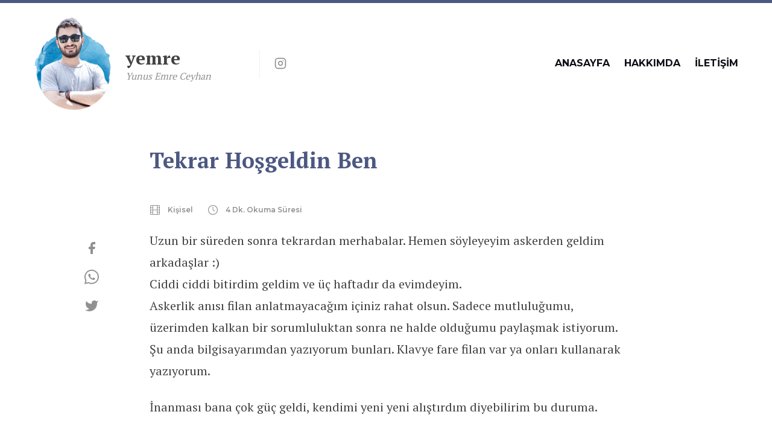

--- FILE ---
content_type: text/html; charset=UTF-8
request_url: https://yemre.com/tekrar-hosgeldin-ben?replytocom=7372
body_size: 10554
content:
<!doctype html>
<html lang="tr">
<head>
		<meta charset="UTF-8">

<!-- This site was optimized by wpSEO (https://www.wpseo.org). -->
<title>Tekrar Hoşgeldin Ben › Kişisel</title>
<meta name="description" content="Uzun bir süreden sonra tekrardan merhabalar." />
<meta name="robots" content="index, follow, noodp" />
<link rel="canonical" href="https://yemre.com/tekrar-hosgeldin-ben" />

<meta name="keywords" content="Kişisel Blog, yunus emre, en iyi kişisel bloglar">

		<meta name="viewport" content="width=device-width, user-scalable=no, initial-scale=1.0, maximum-scale=1.0, minimum-scale=1.0">
		<meta http-equiv="X-UA-Compatible" content="ie=edge">
		
  		<link rel="icon" type="image/x-icon" href="https://yemre.com/wp-content/themes/yemrev2/assets/img/favico.ico" />
		
		
		
		
		<meta name="copyright" content="Yunus Emre CEYHAN" />
		<meta name="author" content="Yunus Emre CEYHAN" />
		<meta name="language" content="TR" />
		<meta property="og:type" content="article">
		<meta property="og:locale" content="tr_TR" />
		<meta property="og:title"  content="Tekrar Hoşgeldin Ben" />
		<meta property="og:site_name" content="yemre.com | Kişisel Blog"/>
		<meta property="og:url"    content="https://yemre.com/tekrar-hosgeldin-ben" />
		<meta property="og:image" content="https://yemre.com/wp-content/uploads/2016/11/hoşgeldim-ben.jpg">
		<meta property="fb:app_id" content="331504133900063" />
		<meta content="https://www.facebook.com/yns.emre.ceyhan" property="article:author"  />
		<meta name="og:description" content="">
		<meta name="og:title" content="Tekrar Hoşgeldin Ben">

		<meta name="twitter:card" value="summary" />
		<meta name="twitter:url" value="https://yemre.com/tekrar-hosgeldin-ben" />
		<meta name="twitter:site" content="@yunusemreceyhan">
		<meta name="twitter:title" content="Tekrar Hoşgeldin Ben" />
		<meta name="twitter:creator" content="@yunusemreceyhan" />
		<meta name="twitter:description" content="<p>Uzun bir süreden sonra tekrardan merhabalar. Hemen söyleyeyim askerden geldim arkadaşlar :) Ciddi ciddi bitirdim geldim ve üç haftadır [&hellip;]</p>
" />
		<meta name="twitter:image" content="https://yemre.com/wp-content/uploads/2016/11/hoşgeldim-ben.jpg">
		<meta name="twitter:image:width" content="800">
		<meta name="twitter:image:height" content="363">
		<link rel="image_src" href=""/>

	<script id="mcjs">!function(c,h,i,m,p){m=c.createElement(h),p=c.getElementsByTagName(h)[0],m.async=1,m.src=i,p.parentNode.insertBefore(m,p)}(document,"script","https://chimpstatic.com/mcjs-connected/js/users/8db2a35e0a0f3e4f82e686263/9f1b16dfbcb6ee17cefcb8f4d.js");</script>
	
	<!-- Styles -->
	<link rel="stylesheet" href="https://yemre.com/wp-content/themes/yemrev2/assets/css/main.css?13">

	<!-- Scripts -->
	<script src="https://yemre.com/wp-content/themes/yemrev2/assets/js/main.js" defer></script>
</head>
<body>
	<div id="app">

		<div class="page-top border-t-5 border-primary">
			<div class="container flex items-center py-6">

				<!-- Logo -->
				<div class="flex items-center">
					<a href="/"><img src="https://yemre.com/wp-content/themes/yemrev2/assets/img/logo.png" class="mr-6 w-24 md:w-32 logo"></a>
					<div class="flex flex-col">
						<span class="text-3xl font-bold text-grey-dark">yemre</span>
						<span class="mt-1 italic text-grey">Yunus Emre Ceyhan</span>
					</div>
				</div>

				<!-- Social Networks -->
				<div class="ml-20 pl-4 py-1 border-l border-light hidden lg:flex">
					<!-- <a class="text-grey hover:text-black no-underline p-2" href="https://www.facebook.com/yns.emre.ceyhan">
						<svg xmlns="http://www.w3.org/2000/svg" width="20" height="20" viewBox="0 0 24 24" fill="currentColor" stroke="currentColor" stroke-width="0" stroke-linecap="round" stroke-linejoin="round" class="feather feather-facebook"><path d="M18 2h-3a5 5 0 0 0-5 5v3H7v4h3v8h4v-8h3l1-4h-4V7a1 1 0 0 1 1-1h3z"></path></svg>
					</a> -->
					<a class="text-grey hover:text-black no-underline p-2" href="https://www.instagram.com/yunusemreceyhan/">
						<svg xmlns="http://www.w3.org/2000/svg" width="20" height="20" viewBox="0 0 24 24" fill="none" stroke="currentColor" stroke-width="2" stroke-linecap="round" stroke-linejoin="round" class="feather feather-instagram"><rect x="2" y="2" width="20" height="20" rx="5" ry="5"></rect><path d="M16 11.37A4 4 0 1 1 12.63 8 4 4 0 0 1 16 11.37z"></path><line x1="17.5" y1="6.5" x2="17.5" y2="6.5"></line></svg>
					</a>
					<!--<a class="text-grey hover:text-black no-underline p-2" href="https://twitter.com/yunusemreceyhan">
						<svg xmlns="http://www.w3.org/2000/svg" width="20" height="20" viewBox="0 0 24 24" fill="currentColor" stroke="currentColor" stroke-width="0" stroke-linecap="round" stroke-linejoin="round" class="feather feather-twitter"><path d="M23 3a10.9 10.9 0 0 1-3.14 1.53 4.48 4.48 0 0 0-7.86 3v1A10.66 10.66 0 0 1 3 4s-4 9 5 13a11.64 11.64 0 0 1-7 2c9 5 20 0 20-11.5a4.5 4.5 0 0 0-.08-.83A7.72 7.72 0 0 0 23 3z"></path></svg>
					</a> -->
				</div>

				<!-- Navigation -->
				<div class="fixed pin z-50 navigation hidden flex-col items-center justify-center lg:relative lg:flex lg:flex-row lg:ml-auto js-navigation">

					<a class="navigation-item my-4 lg:my-0" href="/">ANASAYFA</a>
					<a class="navigation-item my-4 lg:my-0" href="/hakkimda">HAKKIMDA</a>
					<a class="navigation-item my-4 lg:my-0" href="/iletisim">İLETİŞİM</a>

					<a class="absolute pin-r pin-t w-16 h-16 flex items-center justify-center lg:hidden text-black js-menu-toggle" href=""><svg xmlns="http://www.w3.org/2000/svg" width="24" height="24" viewBox="0 0 24 24" fill="none" stroke="currentColor" stroke-width="2" stroke-linecap="round" stroke-linejoin="round" class="feather feather-x"><line x1="18" y1="6" x2="6" y2="18"></line><line x1="6" y1="6" x2="18" y2="18"></line></svg></a>

					<!-- Social Networks -->
					<div class="absolute pin-b w-full flex items-center justify-center border-t border-light py-6 lg:hidden">
						<a class="text-grey hover:text-black no-underline p-2" href="">
							<svg xmlns="http://www.w3.org/2000/svg" width="20" height="20" viewBox="0 0 24 24" fill="currentColor" stroke="currentColor" stroke-width="0" stroke-linecap="round" stroke-linejoin="round" class="feather feather-facebook"><path d="M18 2h-3a5 5 0 0 0-5 5v3H7v4h3v8h4v-8h3l1-4h-4V7a1 1 0 0 1 1-1h3z"></path></svg>
						</a>
						<a class="text-grey hover:text-black no-underline p-2" href="">
							<svg xmlns="http://www.w3.org/2000/svg" width="20" height="20" viewBox="0 0 24 24" fill="none" stroke="currentColor" stroke-width="2" stroke-linecap="round" stroke-linejoin="round" class="feather feather-instagram"><rect x="2" y="2" width="20" height="20" rx="5" ry="5"></rect><path d="M16 11.37A4 4 0 1 1 12.63 8 4 4 0 0 1 16 11.37z"></path><line x1="17.5" y1="6.5" x2="17.5" y2="6.5"></line></svg>
						</a>
						<a class="text-grey hover:text-black no-underline p-2" href="">
							<svg xmlns="http://www.w3.org/2000/svg" width="20" height="20" viewBox="0 0 24 24" fill="currentColor" stroke="currentColor" stroke-width="0" stroke-linecap="round" stroke-linejoin="round" class="feather feather-twitter"><path d="M23 3a10.9 10.9 0 0 1-3.14 1.53 4.48 4.48 0 0 0-7.86 3v1A10.66 10.66 0 0 1 3 4s-4 9 5 13a11.64 11.64 0 0 1-7 2c9 5 20 0 20-11.5a4.5 4.5 0 0 0-.08-.83A7.72 7.72 0 0 0 23 3z"></path></svg>
						</a>
					</div>
				</div>

				<a class="flex lg:hidden ml-auto p-4 text-grey-dark js-menu-toggle" href="">
					<svg xmlns="http://www.w3.org/2000/svg" width="24" height="24" viewBox="0 0 24 24" fill="none" stroke="currentColor" stroke-width="2" stroke-linecap="round" stroke-linejoin="round" class="feather feather-menu"><line x1="3" y1="12" x2="21" y2="12"></line><line x1="3" y1="6" x2="21" y2="6"></line><line x1="3" y1="18" x2="21" y2="18"></line></svg>
				</a>

			</div>

		</div>
		<!-- Page Top -->

    <div class="post">
        <div class="container">

 

            <div class="post-heading">
                <div class="flex items-end mt-4 px-6 lg:mt-0 lg:pt-8 lg:px-48">
                    <h1 class="text-primary text-3xl lg:text-4xl font-bold leading-normal">
                        Tekrar Hoşgeldin Ben                    </h1>
                </div>
            </div>

            <div class="post-main flex flex-col-reverse pt-6 lg:flex-row lg:pt-12 lg:pr-48 relative items-start">

                <div class="w-full lg:w-48 lg:sticky lg:pin-t mt-6 lg:pt-6 flex lg:flex-col items-center border-t border-light lg:border-0">
                    <p class="flex lg:hidden mx-6 lg:ml-0 lg:mr-3 text-sm text-grey font-bold font-sans">
                        Bu yazıyı paylaş :
                    </p>
                    <a  class="w-12 h-12 flex items-center justify-center text-grey hover:text-primary" href="https://www.facebook.com/sharer/sharer.php?u=https://yemre.com/tekrar-hosgeldin-ben" onclick="window.open(this.href, 'mywin', 'left=20,top=20,width=500,height=500,toolbar=1,resizable=0'); return false;">
                        <svg xmlns="http://www.w3.org/2000/svg" width="24" height="24" viewBox="0 0 24 24" fill="currentColor" stroke="currentColor" stroke-width="0" stroke-linecap="round" stroke-linejoin="round" class="feather feather-facebook"><path d="M18 2h-3a5 5 0 0 0-5 5v3H7v4h3v8h4v-8h3l1-4h-4V7a1 1 0 0 1 1-1h3z"></path></svg>
                    </a>
                    <a  class="w-12 h-12 flex items-center justify-center text-grey hover:text-primary" href="whatsapp://send?text=https://yemre.com/tekrar-hosgeldin-ben" data-action="share/whatsapp/share" > 
                        <svg height="24px" viewBox="0 0 512 512" width="24px" fill="currentColor" xmlns="http://www.w3.org/2000/svg"><path d="m435.921875 74.351562c-48.097656-47.917968-112.082031-74.3242182-180.179687-74.351562-67.945313 0-132.03125 26.382812-180.445313 74.289062-48.5 47.988282-75.234375 111.761719-75.296875 179.339844v.078125.046875c.0078125 40.902344 10.753906 82.164063 31.152344 119.828125l-30.453125 138.417969 140.011719-31.847656c35.460937 17.871094 75.027343 27.292968 114.933593 27.308594h.101563c67.933594 0 132.019531-26.386719 180.441406-74.296876 48.542969-48.027343 75.289062-111.71875 75.320312-179.339843.019532-67.144531-26.820312-130.882813-75.585937-179.472657zm-180.179687 393.148438h-.089844c-35.832032-.015625-71.335938-9.011719-102.667969-26.023438l-6.621094-3.59375-93.101562 21.175782 20.222656-91.90625-3.898437-6.722656c-19.382813-33.425782-29.625-70.324219-29.625-106.71875.074218-117.800782 96.863281-213.75 215.773437-213.75 57.445313.023437 111.421875 22.292968 151.984375 62.699218 41.175781 41.03125 63.84375 94.710938 63.824219 151.152344-.046875 117.828125-96.855469 213.6875-215.800781 213.6875zm0 0"/><path d="m186.152344 141.863281h-11.210938c-3.902344 0-10.238281 1.460938-15.597656 7.292969-5.363281 5.835938-20.476562 19.941406-20.476562 48.628906s20.964843 56.40625 23.886718 60.300782c2.925782 3.890624 40.46875 64.640624 99.929688 88.011718 49.417968 19.421875 59.476562 15.558594 70.199218 14.585938 10.726563-.96875 34.613282-14.101563 39.488282-27.714844s4.875-25.285156 3.414062-27.722656c-1.464844-2.429688-5.367187-3.886719-11.214844-6.800782-5.851562-2.917968-34.523437-17.261718-39.886718-19.210937-5.363282-1.941406-9.261719-2.914063-13.164063 2.925781-3.902343 5.828125-15.390625 19.3125-18.804687 23.203125-3.410156 3.894531-6.824219 4.382813-12.675782 1.464844-5.851562-2.925781-24.5-9.191406-46.847656-29.050781-17.394531-15.457032-29.464844-35.167969-32.878906-41.003906-3.410156-5.832032-.363281-8.988282 2.570312-11.898438 2.628907-2.609375 6.179688-6.179688 9.105469-9.582031 2.921875-3.40625 3.753907-5.835938 5.707031-9.726563 1.949219-3.890625.972657-7.296875-.488281-10.210937-1.464843-2.917969-12.691406-31.75-17.894531-43.28125h.003906c-4.382812-9.710938-8.996094-10.039063-13.164062-10.210938zm0 0"/></svg>
                    </a>
                    <a class="w-12 h-12 flex items-center justify-center text-grey hover:text-primary" href="https://twitter.com/intent/tweet?text=Tekrar Hoşgeldin Ben&url=https://yemre.com/?p=3783&via=yunusemreceyhan"
                        onclick="window.open(this.href, 'mywin', 'left=20,top=20,width=500,height=500,toolbar=1,resizable=0'); return false;">
                        <svg xmlns="http://www.w3.org/2000/svg" width="24" height="24" viewBox="0 0 24 24" fill="currentColor" stroke="currentColor" stroke-width="0" stroke-linecap="round" stroke-linejoin="round" class="feather feather-twitter"><path d="M23 3a10.9 10.9 0 0 1-3.14 1.53 4.48 4.48 0 0 0-7.86 3v1A10.66 10.66 0 0 1 3 4s-4 9 5 13a11.64 11.64 0 0 1-7 2c9 5 20 0 20-11.5a4.5 4.5 0 0 0-.08-.83A7.72 7.72 0 0 0 23 3z"></path></svg>
                    </a>
                </div>


                <div class="post-body flex-1">

                    <div class="post-meta mb-6 px-6 lg:px-0">
                        <div class="flex items-center">
                            <div class="flex items-center mr-6 text-xs text-grey font-semibold font-sans">
                                <svg xmlns="http://www.w3.org/2000/svg" width="18" height="18" viewBox="0 0 24 24" fill="none" stroke="currentColor" stroke-width="1.6" stroke-linecap="round" stroke-linejoin="round" class="feather feather-film"><rect x="2" y="2" width="20" height="20" rx="2.18" ry="2.18"></rect><line x1="7" y1="2" x2="7" y2="22"></line><line x1="17" y1="2" x2="17" y2="22"></line><line x1="2" y1="12" x2="22" y2="12"></line><line x1="2" y1="7" x2="7" y2="7"></line><line x1="2" y1="17" x2="7" y2="17"></line><line x1="17" y1="17" x2="22" y2="17"></line><line x1="17" y1="7" x2="22" y2="7"></line></svg>
                                <span class="ml-3"> Kişisel </span>
                            </div>
                            <div class="flex items-center text-xs text-grey font-semibold font-sans">
                                <svg xmlns="http://www.w3.org/2000/svg" width="18" height="18" viewBox="0 0 24 24" fill="none" stroke="currentColor" stroke-width="1.6" stroke-linecap="round" stroke-linejoin="round" class="feather feather-clock"><circle cx="12" cy="12" r="10"></circle><polyline points="12 6 12 12 16 14"></polyline></svg>
                                <span class="ml-3">4 Dk. Okuma Süresi</span>
                            </div>
                        </div>
                    </div>
                    
                     

                    <div class="post-content text-lg lg:text-xl px-6 lg:px-0">
                        <p style="text-align: left;">Uzun bir süreden sonra tekrardan merhabalar. Hemen söyleyeyim askerden geldim arkadaşlar :)<br />
Ciddi ciddi bitirdim geldim ve üç haftadır da evimdeyim.<br />
Askerlik anısı filan anlatmayacağım içiniz rahat olsun. Sadece mutluluğumu, üzerimden kalkan bir sorumluluktan sonra ne halde olduğumu paylaşmak istiyorum.<br />
Şu anda bilgisayarımdan yazıyorum bunları. Klavye fare filan var ya onları kullanarak yazıyorum.</p>
<p>İnanması bana çok güç geldi, kendimi yeni yeni alıştırdım diyebilirim bu duruma.</p>
<p>Yaklaşık üç hafta önce Kıbrıs&#8217;ın bi köyünün bi taburundan sabah 6 gibi 4 arkadaş ile birlikte çıktık. Birbirimize sarıldık &#8220;bitti dışarıdayız&#8221; diye. Ama ben yine her zaman olduğu gibi sakin durmaya çalışıyorum çünkü her an geri çağırabilirler endişesi hakimdi bende. Belli etmemeye çalışıyorum ama özgürlük şok etkisi yaptı bizde, birbirimize tekme tokat gireceğiz o derece mutluyuz.</p>
<p>Doğru taksi ile havaalanına gidiyoruz ama aklımda hep aynı soru &#8220;<strong>ya bitmediyse ?, ya benim çıkış tarihim yanlış hesaplanmışsa ?</strong>&#8220;. Sanki köşede biri çevirecek bizi &#8220;<strong>Yunus Emre gel senin daha bitmedi akşama da nöbetin var</strong>&#8221; diyecek gibi bir his var içimde. Bu düşünceler ile Lefkoşa havaalanına geldim. Uçağın kalkmasına 4 saat var ben kafayı yiyeceğim orada &#8220;<strong>hadi binelim gidelim</strong>&#8221; modundayım. Bir şekilde 4 saati geçiriyorum hudut geçiş belgelerimi inzibatlar kontrol ediyor ben bekliyorum ki desinler; &#8220;<strong>sen niye geldin ki daha senin çok var bitmemiş</strong>&#8221; ama bana &#8220;<strong>geç</strong>&#8221; diyor. &#8220;<strong>Geçiyim mi gerçekten ?</strong>&#8221; diye sormak geliyor içimden korkudan soramıyorum ve dış koşar adımlarla arkama bakmadan ilerliyorum. İçimdeki o his, o korku, o endişe geçti mi ? Hayır.</p>
<p>Biniyorum hemen uçağa ve motorlar çalışıyor. Tamam sanırım bitti gibi, gidiyorum gibi bir düşünce hakim oldu bende. Uçak havalandı ama yinede hani 2 tane f-16 gelecek çek kenara deyip alacaklar beni diye bekliyorum. Oda olmuyor. Bildiğin Ankara&#8217;ya indim. Nöbetlerde uzun uzun baktığım Beşparmak dağlarının ardındaki ülkedeyim, Türkiye&#8217;deyim.  Şaka gibi ama değil gibi.</p>
<p>Ankara&#8217;ya indikten sonra hemen tren garına koştur koştur gidiyoruz arkadaşla. Neden koşuyoruz hiçbir fikrimiz yok ama koşuyoruz işte. Sonrasına hızlı trene atlıyorum ve 2 saat 45 dakikalık dünyanın en uzun yolculuğu başlıyor benim için. Ve mutluluğun pik noktalara ulaştığı o ses &#8220;<strong>Sayın yolcularımız Konya&#8217;ya yaklaşmış bulunmaktayız, lütfen bavul çanta falan filan</strong>&#8220;. Konya&#8217;ya yaklaştık dedikten sonra ben algıları tamamen kapattım. Yaklaştık çünkü gerisi hiç mühim değil. Mübarek topraklara ayak bastım fakat fren garında beni karşılayan yok. Niye yok, haber vermedim çünkü, daha iki gün sonra geleceğim diye biliyorlar.</p>
<p>Evin önüne geliyorum. Beş buçuk ay önce çıktığım evin önündeyim. 5. kata çıkıyorum asansör çık çık bitmiyor.</p>
<p>Ve o an :D</p>
<p>Zili çalıyorum kapıyı kardeşim açıyor. Annem içeriden kim gelmiş diye kapıya yöneliyor ve o şaşkınlıkla sarılıp ağlaması bir oluyor.  Ama ben ağlamıyorum. Tabi yerseniz.<br />
Ben yiyorum hemde öyle böyle değil. Ne bulduysam yiyorum. Askerdeyken gelince neleri yiyeceğim diye liste yapmıştım unutmayım diye. Listeye bakıp bakıp yiyorum.</p>
<p>Halıya basıyorum. Koltuğa oturuyorum. Çorabımı çıkartıp halıya tekrar basıyorum. Sonra koltuğa da basıyorum. Halıya oturuyorum. Buzdolabını açıyorum. Dolaptan  bir şeyler alıp halıya basarak yiyorum.</p>
<div></div>
<p>Ve o gece kendi yatağıma yatıyorum. Gözlerimi açıyorum bu sefer tavanı görüyorum. Üstümdeki ranzanın altında yazan &#8220;şafak cart curt&#8221; yazıları yerine bildiğin tavanı görüyorum. İşte o zaman &#8220;tamam bitti&#8221; diyorum. Olay tavanda aslında.<br />
Hakikaten bitti :)<br />
Saygı sevgi ve bütün iyi dileklerle herkese selam olsun..  <strong>Tekrar hoşgeldin ben!</strong></p>                    </div>

                    <div class="hidden md:flex flex-wrap post-tag text-md px-6 lg:px-0 py-5 rounded-lg">
                    <a href="https://yemre.com/eti/askerlik-anilari" rel="tag">Askerlik anıları</a><a href="https://yemre.com/eti/kibrista-asker-olmak" rel="tag">kıbrısta asker olmak</a><a href="https://yemre.com/eti/kibrista-askerlik" rel="tag">kıbrısta askerlik</a><a href="https://yemre.com/eti/teskere" rel="tag">teskere</a>					</div>

                </div>

            </div>

        </div>
    </div>
    <!-- Post -->


    <div class="swipeable-posts bg-lightest mt-8">
        <div class="container">

            <div class="swiper-container">
                <div class="swiper-wrapper">
                
                                    <div class="swiper-slide mt-8 mb-16 bg-white rounded-lg shadow-md">
                        <a href="">
                            <img class="w-full block rounded-lg" src="https://yemre.com/wp-content/uploads/2016/09/askerlik-anıları-500x300.png">
                        </a>
                        <div class="p-6">
                            <p class="flex items-center mb-3 text-grey text-sm font-semibold font-sans">
                                <svg xmlns="http://www.w3.org/2000/svg" width="18" height="18" viewBox="0 0 24 24" fill="none" stroke="currentColor" stroke-width="2" stroke-linecap="round" stroke-linejoin="round" class="feather feather-calendar"><rect x="3" y="4" width="18" height="18" rx="2" ry="2"></rect><line x1="16" y1="2" x2="16" y2="6"></line><line x1="8" y1="2" x2="8" y2="6"></line><line x1="3" y1="10" x2="21" y2="10"></line></svg>
                                <span class="ml-3">1 Eylül 2016</span>
                            </p>
                            <a class="text-primary text-xl font-bold leading-normal" href="https://yemre.com/ben-askerdeyken"
                                title="Ben Askerdeyken&#8230;">
                                Ben Askerdeyken&#8230;                            </a>
                        </div>
                    </div>
                                        <div class="swiper-slide mt-8 mb-16 bg-white rounded-lg shadow-md">
                        <a href="">
                            <img class="w-full block rounded-lg" src="https://yemre.com/wp-content/uploads/2014/09/sivrisinek.jpg">
                        </a>
                        <div class="p-6">
                            <p class="flex items-center mb-3 text-grey text-sm font-semibold font-sans">
                                <svg xmlns="http://www.w3.org/2000/svg" width="18" height="18" viewBox="0 0 24 24" fill="none" stroke="currentColor" stroke-width="2" stroke-linecap="round" stroke-linejoin="round" class="feather feather-calendar"><rect x="3" y="4" width="18" height="18" rx="2" ry="2"></rect><line x1="16" y1="2" x2="16" y2="6"></line><line x1="8" y1="2" x2="8" y2="6"></line><line x1="3" y1="10" x2="21" y2="10"></line></svg>
                                <span class="ml-3">1 Eylül 2014</span>
                            </p>
                            <a class="text-primary text-xl font-bold leading-normal" href="https://yemre.com/kanimla-rusvet-veriyorum"
                                title="Kanımla Rüşvet Veriyorum">
                                Kanımla Rüşvet Veriyorum                            </a>
                        </div>
                    </div>
                                        <div class="swiper-slide mt-8 mb-16 bg-white rounded-lg shadow-md">
                        <a href="">
                            <img class="w-full block rounded-lg" src="https://yemre.com/wp-content/uploads/2016/06/askerlik.jpg">
                        </a>
                        <div class="p-6">
                            <p class="flex items-center mb-3 text-grey text-sm font-semibold font-sans">
                                <svg xmlns="http://www.w3.org/2000/svg" width="18" height="18" viewBox="0 0 24 24" fill="none" stroke="currentColor" stroke-width="2" stroke-linecap="round" stroke-linejoin="round" class="feather feather-calendar"><rect x="3" y="4" width="18" height="18" rx="2" ry="2"></rect><line x1="16" y1="2" x2="16" y2="6"></line><line x1="8" y1="2" x2="8" y2="6"></line><line x1="3" y1="10" x2="21" y2="10"></line></svg>
                                <span class="ml-3">29 Haziran 2016</span>
                            </p>
                            <a class="text-primary text-xl font-bold leading-normal" href="https://yemre.com/askerlik-nasil-geciyor"
                                title="Askerlik Nasıl Geçiyor ?">
                                Askerlik Nasıl Geçiyor ?                            </a>
                        </div>
                    </div>
                                        <div class="swiper-slide mt-8 mb-16 bg-white rounded-lg shadow-md">
                        <a href="">
                            <img class="w-full block rounded-lg" src="https://yemre.com/wp-content/uploads/2016/11/hoşgeldim-ben-500x300.jpg">
                        </a>
                        <div class="p-6">
                            <p class="flex items-center mb-3 text-grey text-sm font-semibold font-sans">
                                <svg xmlns="http://www.w3.org/2000/svg" width="18" height="18" viewBox="0 0 24 24" fill="none" stroke="currentColor" stroke-width="2" stroke-linecap="round" stroke-linejoin="round" class="feather feather-calendar"><rect x="3" y="4" width="18" height="18" rx="2" ry="2"></rect><line x1="16" y1="2" x2="16" y2="6"></line><line x1="8" y1="2" x2="8" y2="6"></line><line x1="3" y1="10" x2="21" y2="10"></line></svg>
                                <span class="ml-3">10 Kasım 2016</span>
                            </p>
                            <a class="text-primary text-xl font-bold leading-normal" href="https://yemre.com/tekrar-hosgeldin-ben"
                                title="Tekrar Hoşgeldin Ben">
                                Tekrar Hoşgeldin Ben                            </a>
                        </div>
                    </div>
                                        <div class="swiper-slide mt-8 mb-16 bg-white rounded-lg shadow-md">
                        <a href="">
                            <img class="w-full block rounded-lg" src="https://yemre.com/wp-content/uploads/2015/12/dis-hekimi-disci.jpg">
                        </a>
                        <div class="p-6">
                            <p class="flex items-center mb-3 text-grey text-sm font-semibold font-sans">
                                <svg xmlns="http://www.w3.org/2000/svg" width="18" height="18" viewBox="0 0 24 24" fill="none" stroke="currentColor" stroke-width="2" stroke-linecap="round" stroke-linejoin="round" class="feather feather-calendar"><rect x="3" y="4" width="18" height="18" rx="2" ry="2"></rect><line x1="16" y1="2" x2="16" y2="6"></line><line x1="8" y1="2" x2="8" y2="6"></line><line x1="3" y1="10" x2="21" y2="10"></line></svg>
                                <span class="ml-3">7 Aralık 2015</span>
                            </p>
                            <a class="text-primary text-xl font-bold leading-normal" href="https://yemre.com/dis-hekimi-vs-disci"
                                title="Diş Hekimi ile Dişçiyi Birbirine Karıştırmayın">
                                Diş Hekimi ile Dişçiyi Birbirine Karıştırmayın                            </a>
                        </div>
                    </div>
                    
                </div>

                <div class="swiper-pagination"></div>
                
            </div>
        </div>
    </div>

        
    
    <!-- Swipeable Posts -->

    <div class="comments -mb-8 py-16 lg:py-24 bg-black">
        <div class="container">

            
            <div class="mb-12 px-6 lg:px-48 flex items-center">
                <h2 class="text-white text-3xl font-bold font-sans lg:mb-8">Yorumlar</h2>
                <a class="ml-auto text-secondary text-sm font-bold font-sans" href="#respond">Yorum Bırak</a>
            </div>

            <ol class="commentlist px-6 lg:px-48 list-reset">

                                    <li
                                                class="comment relative flex flex-col lg:flex-row items-start text-white text-base lg:text-lg font-sans" id="#comment-6959">
                              

                        <div class="comment-body flex-1">
                            <div class="comment-meta commentmetadata mb-1 text-xs font-bold opacity-50">
                                <span>11-13-2016</span>
                            </div>
                            <div class="comment-author vcard flex items-center mb-4">
                                <a class="text-secondary mr-2 mt-1" href="#comment-6959">
                                    <svg xmlns="http://www.w3.org/2000/svg" width="18" height="18" viewBox="0 0 24 24" fill="none" stroke="currentColor" stroke-width="2.8" stroke-linecap="round" stroke-linejoin="round" class="feather feather-hash"><line x1="4" y1="9" x2="20" y2="9"></line><line x1="4" y1="15" x2="20" y2="15"></line><line x1="10" y1="3" x2="8" y2="21"></line><line x1="16" y1="3" x2="14" y2="21"></line></svg>
                                </a>
                                <cite class="fn text-xl font-bold roman">Oğuzhan Emirlioğlu</cite>
                            </div>
                            <article class="comment-body leading-loose">
                                <p>Hadi bakım geçmiş olsun aynı duyguları bende yaşadım :) ilk gün o tavanı görmek anlatılmaz yaşanır abi :D                                </p>
                            </article>
                        </div>
                        <a class="lg:absolute pin-r pin-t w-full mt-4 lg:w-auto lg:mt-0 px-6 py-3 border border-grey-darkest rounded-full text-center text-white text-xs font-sans" href="https://yemre.com/tekrar-hosgeldin-ben?replytocom=6959#respond">Cevapla</a>
                        
                    </li><!-- #comment-## -->
                                    <li
                                                class="comment relative lg:ml-24 pl-8 lg:pl-6 flex flex-col lg:flex-row items-start text-white text-base lg:text-lg font-sans border-l-5 lg:border-l-0 border-secondary" id="comment-6960">
                              

                        <div class="comment-body flex-1">
                            <div class="comment-meta commentmetadata mb-1 text-xs font-bold opacity-50">
                                <span>11-13-2016</span>
                            </div>
                            <div class="comment-author vcard flex items-center mb-4">
                                <a class="text-secondary mr-2 mt-1" href="#comment-6960">
                                    <svg xmlns="http://www.w3.org/2000/svg" width="18" height="18" viewBox="0 0 24 24" fill="none" stroke="currentColor" stroke-width="2.8" stroke-linecap="round" stroke-linejoin="round" class="feather feather-hash"><line x1="4" y1="9" x2="20" y2="9"></line><line x1="4" y1="15" x2="20" y2="15"></line><line x1="10" y1="3" x2="8" y2="21"></line><line x1="16" y1="3" x2="14" y2="21"></line></svg>
                                </a>
                                <cite class="fn text-xl font-bold roman">Yunus Emre CEYHAN</cite>
                            </div>
                            <article class="comment-body leading-loose">
                                <p>Aynen öyle ne kadar anlatsak da yaşamak lazım o duyguyu :)                                </p>
                            </article>
                        </div>
                        <a class="lg:absolute pin-r pin-t w-full mt-4 lg:w-auto lg:mt-0 px-6 py-3 border border-grey-darkest rounded-full text-center text-white text-xs font-sans" href="https://yemre.com/tekrar-hosgeldin-ben?replytocom=6960#respond">Cevapla</a>
                        
                    </li><!-- #comment-## -->
                                    <li
                                                class="comment relative flex flex-col lg:flex-row items-start text-white text-base lg:text-lg font-sans" id="#comment-6965">
                              

                        <div class="comment-body flex-1">
                            <div class="comment-meta commentmetadata mb-1 text-xs font-bold opacity-50">
                                <span>11-14-2016</span>
                            </div>
                            <div class="comment-author vcard flex items-center mb-4">
                                <a class="text-secondary mr-2 mt-1" href="#comment-6965">
                                    <svg xmlns="http://www.w3.org/2000/svg" width="18" height="18" viewBox="0 0 24 24" fill="none" stroke="currentColor" stroke-width="2.8" stroke-linecap="round" stroke-linejoin="round" class="feather feather-hash"><line x1="4" y1="9" x2="20" y2="9"></line><line x1="4" y1="15" x2="20" y2="15"></line><line x1="10" y1="3" x2="8" y2="21"></line><line x1="16" y1="3" x2="14" y2="21"></line></svg>
                                </a>
                                <cite class="fn text-xl font-bold roman">Tahsin</cite>
                            </div>
                            <article class="comment-body leading-loose">
                                <p>Abicim seni tekrar buralarda görmek çok güzel. Hayırlısıyla bitirdin geldin, darısı başıma :) Tekrardan hoşgeldin abicim :)                                </p>
                            </article>
                        </div>
                        <a class="lg:absolute pin-r pin-t w-full mt-4 lg:w-auto lg:mt-0 px-6 py-3 border border-grey-darkest rounded-full text-center text-white text-xs font-sans" href="https://yemre.com/tekrar-hosgeldin-ben?replytocom=6965#respond">Cevapla</a>
                        
                    </li><!-- #comment-## -->
                                    <li
                                                class="comment relative lg:ml-24 pl-8 lg:pl-6 flex flex-col lg:flex-row items-start text-white text-base lg:text-lg font-sans border-l-5 lg:border-l-0 border-secondary" id="comment-6966">
                              

                        <div class="comment-body flex-1">
                            <div class="comment-meta commentmetadata mb-1 text-xs font-bold opacity-50">
                                <span>11-15-2016</span>
                            </div>
                            <div class="comment-author vcard flex items-center mb-4">
                                <a class="text-secondary mr-2 mt-1" href="#comment-6966">
                                    <svg xmlns="http://www.w3.org/2000/svg" width="18" height="18" viewBox="0 0 24 24" fill="none" stroke="currentColor" stroke-width="2.8" stroke-linecap="round" stroke-linejoin="round" class="feather feather-hash"><line x1="4" y1="9" x2="20" y2="9"></line><line x1="4" y1="15" x2="20" y2="15"></line><line x1="10" y1="3" x2="8" y2="21"></line><line x1="16" y1="3" x2="14" y2="21"></line></svg>
                                </a>
                                <cite class="fn text-xl font-bold roman">Yunus Emre CEYHAN</cite>
                            </div>
                            <article class="comment-body leading-loose">
                                <p>Eyvallah kardeşim, hoşbulduk :) Tez zamanda git gel, kurtul :)                                </p>
                            </article>
                        </div>
                        <a class="lg:absolute pin-r pin-t w-full mt-4 lg:w-auto lg:mt-0 px-6 py-3 border border-grey-darkest rounded-full text-center text-white text-xs font-sans" href="https://yemre.com/tekrar-hosgeldin-ben?replytocom=6966#respond">Cevapla</a>
                        
                    </li><!-- #comment-## -->
                                    <li
                                                class="comment relative flex flex-col lg:flex-row items-start text-white text-base lg:text-lg font-sans" id="#comment-7186">
                              

                        <div class="comment-body flex-1">
                            <div class="comment-meta commentmetadata mb-1 text-xs font-bold opacity-50">
                                <span>11-25-2016</span>
                            </div>
                            <div class="comment-author vcard flex items-center mb-4">
                                <a class="text-secondary mr-2 mt-1" href="#comment-7186">
                                    <svg xmlns="http://www.w3.org/2000/svg" width="18" height="18" viewBox="0 0 24 24" fill="none" stroke="currentColor" stroke-width="2.8" stroke-linecap="round" stroke-linejoin="round" class="feather feather-hash"><line x1="4" y1="9" x2="20" y2="9"></line><line x1="4" y1="15" x2="20" y2="15"></line><line x1="10" y1="3" x2="8" y2="21"></line><line x1="16" y1="3" x2="14" y2="21"></line></svg>
                                </a>
                                <cite class="fn text-xl font-bold roman">Hüseyin Çakmak</cite>
                            </div>
                            <article class="comment-body leading-loose">
                                <p>Geçmiş olsun Başkan, aynı duyguları ben yaşayamadım hakkını helal et :) Bu arada Ankara-Konya arası hızlı trenle 1 saat 45 dk değil miydi ?                                </p>
                            </article>
                        </div>
                        <a class="lg:absolute pin-r pin-t w-full mt-4 lg:w-auto lg:mt-0 px-6 py-3 border border-grey-darkest rounded-full text-center text-white text-xs font-sans" href="https://yemre.com/tekrar-hosgeldin-ben?replytocom=7186#respond">Cevapla</a>
                        
                    </li><!-- #comment-## -->
                                    <li
                                                class="comment relative lg:ml-24 pl-8 lg:pl-6 flex flex-col lg:flex-row items-start text-white text-base lg:text-lg font-sans border-l-5 lg:border-l-0 border-secondary" id="comment-7201">
                              

                        <div class="comment-body flex-1">
                            <div class="comment-meta commentmetadata mb-1 text-xs font-bold opacity-50">
                                <span>11-26-2016</span>
                            </div>
                            <div class="comment-author vcard flex items-center mb-4">
                                <a class="text-secondary mr-2 mt-1" href="#comment-7201">
                                    <svg xmlns="http://www.w3.org/2000/svg" width="18" height="18" viewBox="0 0 24 24" fill="none" stroke="currentColor" stroke-width="2.8" stroke-linecap="round" stroke-linejoin="round" class="feather feather-hash"><line x1="4" y1="9" x2="20" y2="9"></line><line x1="4" y1="15" x2="20" y2="15"></line><line x1="10" y1="3" x2="8" y2="21"></line><line x1="16" y1="3" x2="14" y2="21"></line></svg>
                                </a>
                                <cite class="fn text-xl font-bold roman">Yunus Emre CEYHAN</cite>
                            </div>
                            <article class="comment-body leading-loose">
                                <p>Eyvallah abi ama emin ol en güzelini sen yaptın :)
Ankara - Konya tam hatırlayamıyorum o süreçte kaç dakikada geldim, hayatımın en uzun yolculuğu oldu sadece ondan eminim :)                                </p>
                            </article>
                        </div>
                        <a class="lg:absolute pin-r pin-t w-full mt-4 lg:w-auto lg:mt-0 px-6 py-3 border border-grey-darkest rounded-full text-center text-white text-xs font-sans" href="https://yemre.com/tekrar-hosgeldin-ben?replytocom=7201#respond">Cevapla</a>
                        
                    </li><!-- #comment-## -->
                                    <li
                                                class="comment relative flex flex-col lg:flex-row items-start text-white text-base lg:text-lg font-sans" id="#comment-7250">
                              

                        <div class="comment-body flex-1">
                            <div class="comment-meta commentmetadata mb-1 text-xs font-bold opacity-50">
                                <span>12-4-2016</span>
                            </div>
                            <div class="comment-author vcard flex items-center mb-4">
                                <a class="text-secondary mr-2 mt-1" href="#comment-7250">
                                    <svg xmlns="http://www.w3.org/2000/svg" width="18" height="18" viewBox="0 0 24 24" fill="none" stroke="currentColor" stroke-width="2.8" stroke-linecap="round" stroke-linejoin="round" class="feather feather-hash"><line x1="4" y1="9" x2="20" y2="9"></line><line x1="4" y1="15" x2="20" y2="15"></line><line x1="10" y1="3" x2="8" y2="21"></line><line x1="16" y1="3" x2="14" y2="21"></line></svg>
                                </a>
                                <cite class="fn text-xl font-bold roman">yasar</cite>
                            </div>
                            <article class="comment-body leading-loose">
                                <p>Geçmiş olsun diyelim
ayaklar ne durumda, askerden sonra en büyük hasar onlarda kalıyor çünkü :)                                </p>
                            </article>
                        </div>
                        <a class="lg:absolute pin-r pin-t w-full mt-4 lg:w-auto lg:mt-0 px-6 py-3 border border-grey-darkest rounded-full text-center text-white text-xs font-sans" href="https://yemre.com/tekrar-hosgeldin-ben?replytocom=7250#respond">Cevapla</a>
                        
                    </li><!-- #comment-## -->
                                    <li
                                                class="comment relative lg:ml-24 pl-8 lg:pl-6 flex flex-col lg:flex-row items-start text-white text-base lg:text-lg font-sans border-l-5 lg:border-l-0 border-secondary" id="comment-7251">
                              

                        <div class="comment-body flex-1">
                            <div class="comment-meta commentmetadata mb-1 text-xs font-bold opacity-50">
                                <span>12-4-2016</span>
                            </div>
                            <div class="comment-author vcard flex items-center mb-4">
                                <a class="text-secondary mr-2 mt-1" href="#comment-7251">
                                    <svg xmlns="http://www.w3.org/2000/svg" width="18" height="18" viewBox="0 0 24 24" fill="none" stroke="currentColor" stroke-width="2.8" stroke-linecap="round" stroke-linejoin="round" class="feather feather-hash"><line x1="4" y1="9" x2="20" y2="9"></line><line x1="4" y1="15" x2="20" y2="15"></line><line x1="10" y1="3" x2="8" y2="21"></line><line x1="16" y1="3" x2="14" y2="21"></line></svg>
                                </a>
                                <cite class="fn text-xl font-bold roman">Yunus Emre CEYHAN</cite>
                            </div>
                            <article class="comment-body leading-loose">
                                <p>Teşekkür ettim, ayaklarda şükür bir sorun yok :)                                </p>
                            </article>
                        </div>
                        <a class="lg:absolute pin-r pin-t w-full mt-4 lg:w-auto lg:mt-0 px-6 py-3 border border-grey-darkest rounded-full text-center text-white text-xs font-sans" href="https://yemre.com/tekrar-hosgeldin-ben?replytocom=7251#respond">Cevapla</a>
                        
                    </li><!-- #comment-## -->
                                    <li
                                                class="comment relative flex flex-col lg:flex-row items-start text-white text-base lg:text-lg font-sans" id="#comment-7257">
                              

                        <div class="comment-body flex-1">
                            <div class="comment-meta commentmetadata mb-1 text-xs font-bold opacity-50">
                                <span>12-5-2016</span>
                            </div>
                            <div class="comment-author vcard flex items-center mb-4">
                                <a class="text-secondary mr-2 mt-1" href="#comment-7257">
                                    <svg xmlns="http://www.w3.org/2000/svg" width="18" height="18" viewBox="0 0 24 24" fill="none" stroke="currentColor" stroke-width="2.8" stroke-linecap="round" stroke-linejoin="round" class="feather feather-hash"><line x1="4" y1="9" x2="20" y2="9"></line><line x1="4" y1="15" x2="20" y2="15"></line><line x1="10" y1="3" x2="8" y2="21"></line><line x1="16" y1="3" x2="14" y2="21"></line></svg>
                                </a>
                                <cite class="fn text-xl font-bold roman">Yeliz ALTUN</cite>
                            </div>
                            <article class="comment-body leading-loose">
                                <p>Her Türk evladının borcu olan Askerliği güzel bir şekilde tamamlayıp örnek olacak davranışların ve oradaki disiplini görmen gerçekten çok güzel. Disiplin bulunmayan yerde her türlü pislik bulunur ki bunu zaten biliyorsunuz. İnşallah kardeşime de nasip olacak ve o da bu borcunu vererek dönecek.                                </p>
                            </article>
                        </div>
                        <a class="lg:absolute pin-r pin-t w-full mt-4 lg:w-auto lg:mt-0 px-6 py-3 border border-grey-darkest rounded-full text-center text-white text-xs font-sans" href="https://yemre.com/tekrar-hosgeldin-ben?replytocom=7257#respond">Cevapla</a>
                        
                    </li><!-- #comment-## -->
                                    <li
                                                class="comment relative flex flex-col lg:flex-row items-start text-white text-base lg:text-lg font-sans" id="#comment-7258">
                              

                        <div class="comment-body flex-1">
                            <div class="comment-meta commentmetadata mb-1 text-xs font-bold opacity-50">
                                <span>12-5-2016</span>
                            </div>
                            <div class="comment-author vcard flex items-center mb-4">
                                <a class="text-secondary mr-2 mt-1" href="#comment-7258">
                                    <svg xmlns="http://www.w3.org/2000/svg" width="18" height="18" viewBox="0 0 24 24" fill="none" stroke="currentColor" stroke-width="2.8" stroke-linecap="round" stroke-linejoin="round" class="feather feather-hash"><line x1="4" y1="9" x2="20" y2="9"></line><line x1="4" y1="15" x2="20" y2="15"></line><line x1="10" y1="3" x2="8" y2="21"></line><line x1="16" y1="3" x2="14" y2="21"></line></svg>
                                </a>
                                <cite class="fn text-xl font-bold roman">Gürkan ÖZGÜR</cite>
                            </div>
                            <article class="comment-body leading-loose">
                                <p>Evet ablamın da dediği gibi inşallah o borç bize de nasip olacak ve bu zamana kadar borçlarıma sadık kaldım şükürler olsun umarım bizde yapıp ve yiğitler gibi, sizin gibi döneceğiz. İyi bloglamalar hocam :)                                </p>
                            </article>
                        </div>
                        <a class="lg:absolute pin-r pin-t w-full mt-4 lg:w-auto lg:mt-0 px-6 py-3 border border-grey-darkest rounded-full text-center text-white text-xs font-sans" href="https://yemre.com/tekrar-hosgeldin-ben?replytocom=7258#respond">Cevapla</a>
                        
                    </li><!-- #comment-## -->
                                    <li
                                                class="comment relative flex flex-col lg:flex-row items-start text-white text-base lg:text-lg font-sans" id="#comment-7260">
                              

                        <div class="comment-body flex-1">
                            <div class="comment-meta commentmetadata mb-1 text-xs font-bold opacity-50">
                                <span>12-6-2016</span>
                            </div>
                            <div class="comment-author vcard flex items-center mb-4">
                                <a class="text-secondary mr-2 mt-1" href="#comment-7260">
                                    <svg xmlns="http://www.w3.org/2000/svg" width="18" height="18" viewBox="0 0 24 24" fill="none" stroke="currentColor" stroke-width="2.8" stroke-linecap="round" stroke-linejoin="round" class="feather feather-hash"><line x1="4" y1="9" x2="20" y2="9"></line><line x1="4" y1="15" x2="20" y2="15"></line><line x1="10" y1="3" x2="8" y2="21"></line><line x1="16" y1="3" x2="14" y2="21"></line></svg>
                                </a>
                                <cite class="fn text-xl font-bold roman">Enes</cite>
                            </div>
                            <article class="comment-body leading-loose">
                                <p>Hoş geldin abim benim sağ salim gittin geldin sıra bizde artık takipteyiz inşallah daha çok güncel bilgiler verirsin :)                                </p>
                            </article>
                        </div>
                        <a class="lg:absolute pin-r pin-t w-full mt-4 lg:w-auto lg:mt-0 px-6 py-3 border border-grey-darkest rounded-full text-center text-white text-xs font-sans" href="https://yemre.com/tekrar-hosgeldin-ben?replytocom=7260#respond">Cevapla</a>
                        
                    </li><!-- #comment-## -->
                                    <li
                                                class="comment relative flex flex-col lg:flex-row items-start text-white text-base lg:text-lg font-sans" id="#comment-7278">
                              

                        <div class="comment-body flex-1">
                            <div class="comment-meta commentmetadata mb-1 text-xs font-bold opacity-50">
                                <span>12-9-2016</span>
                            </div>
                            <div class="comment-author vcard flex items-center mb-4">
                                <a class="text-secondary mr-2 mt-1" href="#comment-7278">
                                    <svg xmlns="http://www.w3.org/2000/svg" width="18" height="18" viewBox="0 0 24 24" fill="none" stroke="currentColor" stroke-width="2.8" stroke-linecap="round" stroke-linejoin="round" class="feather feather-hash"><line x1="4" y1="9" x2="20" y2="9"></line><line x1="4" y1="15" x2="20" y2="15"></line><line x1="10" y1="3" x2="8" y2="21"></line><line x1="16" y1="3" x2="14" y2="21"></line></svg>
                                </a>
                                <cite class="fn text-xl font-bold roman">Samet Teke</cite>
                            </div>
                            <article class="comment-body leading-loose">
                                <p>Tekrardan hoşgeldin sen :D Seni yeniden aramızda görmek çok güzel. Takipteyim yeni yazıları.                                </p>
                            </article>
                        </div>
                        <a class="lg:absolute pin-r pin-t w-full mt-4 lg:w-auto lg:mt-0 px-6 py-3 border border-grey-darkest rounded-full text-center text-white text-xs font-sans" href="https://yemre.com/tekrar-hosgeldin-ben?replytocom=7278#respond">Cevapla</a>
                        
                    </li><!-- #comment-## -->
                                    <li
                                                class="comment relative lg:ml-24 pl-8 lg:pl-6 flex flex-col lg:flex-row items-start text-white text-base lg:text-lg font-sans border-l-5 lg:border-l-0 border-secondary" id="comment-7291">
                              

                        <div class="comment-body flex-1">
                            <div class="comment-meta commentmetadata mb-1 text-xs font-bold opacity-50">
                                <span>12-11-2016</span>
                            </div>
                            <div class="comment-author vcard flex items-center mb-4">
                                <a class="text-secondary mr-2 mt-1" href="#comment-7291">
                                    <svg xmlns="http://www.w3.org/2000/svg" width="18" height="18" viewBox="0 0 24 24" fill="none" stroke="currentColor" stroke-width="2.8" stroke-linecap="round" stroke-linejoin="round" class="feather feather-hash"><line x1="4" y1="9" x2="20" y2="9"></line><line x1="4" y1="15" x2="20" y2="15"></line><line x1="10" y1="3" x2="8" y2="21"></line><line x1="16" y1="3" x2="14" y2="21"></line></svg>
                                </a>
                                <cite class="fn text-xl font-bold roman">Yunus Emre CEYHAN</cite>
                            </div>
                            <article class="comment-body leading-loose">
                                <p>İnşallah tez vakitte sağ salim gider gelirsin kardeşim, teşekkür ettim :)                                </p>
                            </article>
                        </div>
                        <a class="lg:absolute pin-r pin-t w-full mt-4 lg:w-auto lg:mt-0 px-6 py-3 border border-grey-darkest rounded-full text-center text-white text-xs font-sans" href="https://yemre.com/tekrar-hosgeldin-ben?replytocom=7291#respond">Cevapla</a>
                        
                    </li><!-- #comment-## -->
                                    <li
                                                class="comment relative lg:ml-24 pl-8 lg:pl-6 flex flex-col lg:flex-row items-start text-white text-base lg:text-lg font-sans border-l-5 lg:border-l-0 border-secondary" id="comment-7292">
                              

                        <div class="comment-body flex-1">
                            <div class="comment-meta commentmetadata mb-1 text-xs font-bold opacity-50">
                                <span>12-11-2016</span>
                            </div>
                            <div class="comment-author vcard flex items-center mb-4">
                                <a class="text-secondary mr-2 mt-1" href="#comment-7292">
                                    <svg xmlns="http://www.w3.org/2000/svg" width="18" height="18" viewBox="0 0 24 24" fill="none" stroke="currentColor" stroke-width="2.8" stroke-linecap="round" stroke-linejoin="round" class="feather feather-hash"><line x1="4" y1="9" x2="20" y2="9"></line><line x1="4" y1="15" x2="20" y2="15"></line><line x1="10" y1="3" x2="8" y2="21"></line><line x1="16" y1="3" x2="14" y2="21"></line></svg>
                                </a>
                                <cite class="fn text-xl font-bold roman">Yunus Emre CEYHAN</cite>
                            </div>
                            <article class="comment-body leading-loose">
                                <p>Hoş bulduk teşekkür ettim kardeşim :)                                </p>
                            </article>
                        </div>
                        <a class="lg:absolute pin-r pin-t w-full mt-4 lg:w-auto lg:mt-0 px-6 py-3 border border-grey-darkest rounded-full text-center text-white text-xs font-sans" href="https://yemre.com/tekrar-hosgeldin-ben?replytocom=7292#respond">Cevapla</a>
                        
                    </li><!-- #comment-## -->
                                    <li
                                                class="comment relative lg:ml-24 pl-8 lg:pl-6 flex flex-col lg:flex-row items-start text-white text-base lg:text-lg font-sans border-l-5 lg:border-l-0 border-secondary" id="comment-7293">
                              

                        <div class="comment-body flex-1">
                            <div class="comment-meta commentmetadata mb-1 text-xs font-bold opacity-50">
                                <span>12-11-2016</span>
                            </div>
                            <div class="comment-author vcard flex items-center mb-4">
                                <a class="text-secondary mr-2 mt-1" href="#comment-7293">
                                    <svg xmlns="http://www.w3.org/2000/svg" width="18" height="18" viewBox="0 0 24 24" fill="none" stroke="currentColor" stroke-width="2.8" stroke-linecap="round" stroke-linejoin="round" class="feather feather-hash"><line x1="4" y1="9" x2="20" y2="9"></line><line x1="4" y1="15" x2="20" y2="15"></line><line x1="10" y1="3" x2="8" y2="21"></line><line x1="16" y1="3" x2="14" y2="21"></line></svg>
                                </a>
                                <cite class="fn text-xl font-bold roman">Yunus Emre CEYHAN</cite>
                            </div>
                            <article class="comment-body leading-loose">
                                <p>Bende kendimi aranızda görmekten memnuniyet duyuyorum :D                                </p>
                            </article>
                        </div>
                        <a class="lg:absolute pin-r pin-t w-full mt-4 lg:w-auto lg:mt-0 px-6 py-3 border border-grey-darkest rounded-full text-center text-white text-xs font-sans" href="https://yemre.com/tekrar-hosgeldin-ben?replytocom=7293#respond">Cevapla</a>
                        
                    </li><!-- #comment-## -->
                                    <li
                                                class="comment relative flex flex-col lg:flex-row items-start text-white text-base lg:text-lg font-sans" id="#comment-7312">
                              

                        <div class="comment-body flex-1">
                            <div class="comment-meta commentmetadata mb-1 text-xs font-bold opacity-50">
                                <span>12-15-2016</span>
                            </div>
                            <div class="comment-author vcard flex items-center mb-4">
                                <a class="text-secondary mr-2 mt-1" href="#comment-7312">
                                    <svg xmlns="http://www.w3.org/2000/svg" width="18" height="18" viewBox="0 0 24 24" fill="none" stroke="currentColor" stroke-width="2.8" stroke-linecap="round" stroke-linejoin="round" class="feather feather-hash"><line x1="4" y1="9" x2="20" y2="9"></line><line x1="4" y1="15" x2="20" y2="15"></line><line x1="10" y1="3" x2="8" y2="21"></line><line x1="16" y1="3" x2="14" y2="21"></line></svg>
                                </a>
                                <cite class="fn text-xl font-bold roman">Çağrı Mustafa Alkan</cite>
                            </div>
                            <article class="comment-body leading-loose">
                                <p>Vallahi özlemişim seni, tasarımını ve yazılarını Yunus Emre. İyi ki sağ salim döndün ve iyi ki yanımızdasın.                                </p>
                            </article>
                        </div>
                        <a class="lg:absolute pin-r pin-t w-full mt-4 lg:w-auto lg:mt-0 px-6 py-3 border border-grey-darkest rounded-full text-center text-white text-xs font-sans" href="https://yemre.com/tekrar-hosgeldin-ben?replytocom=7312#respond">Cevapla</a>
                        
                    </li><!-- #comment-## -->
                                    <li
                                                class="comment relative lg:ml-24 pl-8 lg:pl-6 flex flex-col lg:flex-row items-start text-white text-base lg:text-lg font-sans border-l-5 lg:border-l-0 border-secondary" id="comment-7314">
                              

                        <div class="comment-body flex-1">
                            <div class="comment-meta commentmetadata mb-1 text-xs font-bold opacity-50">
                                <span>12-15-2016</span>
                            </div>
                            <div class="comment-author vcard flex items-center mb-4">
                                <a class="text-secondary mr-2 mt-1" href="#comment-7314">
                                    <svg xmlns="http://www.w3.org/2000/svg" width="18" height="18" viewBox="0 0 24 24" fill="none" stroke="currentColor" stroke-width="2.8" stroke-linecap="round" stroke-linejoin="round" class="feather feather-hash"><line x1="4" y1="9" x2="20" y2="9"></line><line x1="4" y1="15" x2="20" y2="15"></line><line x1="10" y1="3" x2="8" y2="21"></line><line x1="16" y1="3" x2="14" y2="21"></line></svg>
                                </a>
                                <cite class="fn text-xl font-bold roman">Yunus Emre CEYHAN</cite>
                            </div>
                            <article class="comment-body leading-loose">
                                <p>Eyvallah abi teşekkür ettim, bende sizlerle olmayı özlemişim :)                                </p>
                            </article>
                        </div>
                        <a class="lg:absolute pin-r pin-t w-full mt-4 lg:w-auto lg:mt-0 px-6 py-3 border border-grey-darkest rounded-full text-center text-white text-xs font-sans" href="https://yemre.com/tekrar-hosgeldin-ben?replytocom=7314#respond">Cevapla</a>
                        
                    </li><!-- #comment-## -->
                                    <li
                                                class="comment relative flex flex-col lg:flex-row items-start text-white text-base lg:text-lg font-sans" id="#comment-7372">
                              

                        <div class="comment-body flex-1">
                            <div class="comment-meta commentmetadata mb-1 text-xs font-bold opacity-50">
                                <span>12-24-2016</span>
                            </div>
                            <div class="comment-author vcard flex items-center mb-4">
                                <a class="text-secondary mr-2 mt-1" href="#comment-7372">
                                    <svg xmlns="http://www.w3.org/2000/svg" width="18" height="18" viewBox="0 0 24 24" fill="none" stroke="currentColor" stroke-width="2.8" stroke-linecap="round" stroke-linejoin="round" class="feather feather-hash"><line x1="4" y1="9" x2="20" y2="9"></line><line x1="4" y1="15" x2="20" y2="15"></line><line x1="10" y1="3" x2="8" y2="21"></line><line x1="16" y1="3" x2="14" y2="21"></line></svg>
                                </a>
                                <cite class="fn text-xl font-bold roman">Anonim</cite>
                            </div>
                            <article class="comment-body leading-loose">
                                <p>Seni buralarda yeniden görmek çok güzel. :)                                </p>
                            </article>
                        </div>
                        <a class="lg:absolute pin-r pin-t w-full mt-4 lg:w-auto lg:mt-0 px-6 py-3 border border-grey-darkest rounded-full text-center text-white text-xs font-sans" href="https://yemre.com/tekrar-hosgeldin-ben?replytocom=7372#respond">Cevapla</a>
                        
                    </li><!-- #comment-## -->
                                    <li
                                                class="comment relative flex flex-col lg:flex-row items-start text-white text-base lg:text-lg font-sans" id="#comment-7398">
                              

                        <div class="comment-body flex-1">
                            <div class="comment-meta commentmetadata mb-1 text-xs font-bold opacity-50">
                                <span>12-29-2016</span>
                            </div>
                            <div class="comment-author vcard flex items-center mb-4">
                                <a class="text-secondary mr-2 mt-1" href="#comment-7398">
                                    <svg xmlns="http://www.w3.org/2000/svg" width="18" height="18" viewBox="0 0 24 24" fill="none" stroke="currentColor" stroke-width="2.8" stroke-linecap="round" stroke-linejoin="round" class="feather feather-hash"><line x1="4" y1="9" x2="20" y2="9"></line><line x1="4" y1="15" x2="20" y2="15"></line><line x1="10" y1="3" x2="8" y2="21"></line><line x1="16" y1="3" x2="14" y2="21"></line></svg>
                                </a>
                                <cite class="fn text-xl font-bold roman">ahmet yasin</cite>
                            </div>
                            <article class="comment-body leading-loose">
                                <p>Askerlik görevini yerine getirmiş ve artık rahatlamıssındır.:=) Artık önünde herhangi bir engelde yok vatani görevini yaptığın için tebrik ederim. güzel yazılarını bekliyoruz.                                </p>
                            </article>
                        </div>
                        <a class="lg:absolute pin-r pin-t w-full mt-4 lg:w-auto lg:mt-0 px-6 py-3 border border-grey-darkest rounded-full text-center text-white text-xs font-sans" href="https://yemre.com/tekrar-hosgeldin-ben?replytocom=7398#respond">Cevapla</a>
                        
                    </li><!-- #comment-## -->
                                    <li
                                                class="comment relative flex flex-col lg:flex-row items-start text-white text-base lg:text-lg font-sans" id="#comment-7431">
                              

                        <div class="comment-body flex-1">
                            <div class="comment-meta commentmetadata mb-1 text-xs font-bold opacity-50">
                                <span>1-2-2017</span>
                            </div>
                            <div class="comment-author vcard flex items-center mb-4">
                                <a class="text-secondary mr-2 mt-1" href="#comment-7431">
                                    <svg xmlns="http://www.w3.org/2000/svg" width="18" height="18" viewBox="0 0 24 24" fill="none" stroke="currentColor" stroke-width="2.8" stroke-linecap="round" stroke-linejoin="round" class="feather feather-hash"><line x1="4" y1="9" x2="20" y2="9"></line><line x1="4" y1="15" x2="20" y2="15"></line><line x1="10" y1="3" x2="8" y2="21"></line><line x1="16" y1="3" x2="14" y2="21"></line></svg>
                                </a>
                                <cite class="fn text-xl font-bold roman">Didem</cite>
                            </div>
                            <article class="comment-body leading-loose">
                                <p>Geçmiş olsun, umarım eskisinden daha iyi olursun :)                                </p>
                            </article>
                        </div>
                        <a class="lg:absolute pin-r pin-t w-full mt-4 lg:w-auto lg:mt-0 px-6 py-3 border border-grey-darkest rounded-full text-center text-white text-xs font-sans" href="https://yemre.com/tekrar-hosgeldin-ben?replytocom=7431#respond">Cevapla</a>
                        
                    </li><!-- #comment-## -->
                                    <li
                                                class="comment relative flex flex-col lg:flex-row items-start text-white text-base lg:text-lg font-sans" id="#comment-7435">
                              

                        <div class="comment-body flex-1">
                            <div class="comment-meta commentmetadata mb-1 text-xs font-bold opacity-50">
                                <span>1-2-2017</span>
                            </div>
                            <div class="comment-author vcard flex items-center mb-4">
                                <a class="text-secondary mr-2 mt-1" href="#comment-7435">
                                    <svg xmlns="http://www.w3.org/2000/svg" width="18" height="18" viewBox="0 0 24 24" fill="none" stroke="currentColor" stroke-width="2.8" stroke-linecap="round" stroke-linejoin="round" class="feather feather-hash"><line x1="4" y1="9" x2="20" y2="9"></line><line x1="4" y1="15" x2="20" y2="15"></line><line x1="10" y1="3" x2="8" y2="21"></line><line x1="16" y1="3" x2="14" y2="21"></line></svg>
                                </a>
                                <cite class="fn text-xl font-bold roman">Sinan</cite>
                            </div>
                            <article class="comment-body leading-loose">
                                <p>Tekrar hoş geldin abi. Artık askerlik nedeniyle verdiğin uzun aranın yerini uzun uzun yazılarla doldurursun :D                                </p>
                            </article>
                        </div>
                        <a class="lg:absolute pin-r pin-t w-full mt-4 lg:w-auto lg:mt-0 px-6 py-3 border border-grey-darkest rounded-full text-center text-white text-xs font-sans" href="https://yemre.com/tekrar-hosgeldin-ben?replytocom=7435#respond">Cevapla</a>
                        
                    </li><!-- #comment-## -->
                                    <li
                                                class="comment relative flex flex-col lg:flex-row items-start text-white text-base lg:text-lg font-sans" id="#comment-8128">
                              

                        <div class="comment-body flex-1">
                            <div class="comment-meta commentmetadata mb-1 text-xs font-bold opacity-50">
                                <span>3-24-2017</span>
                            </div>
                            <div class="comment-author vcard flex items-center mb-4">
                                <a class="text-secondary mr-2 mt-1" href="#comment-8128">
                                    <svg xmlns="http://www.w3.org/2000/svg" width="18" height="18" viewBox="0 0 24 24" fill="none" stroke="currentColor" stroke-width="2.8" stroke-linecap="round" stroke-linejoin="round" class="feather feather-hash"><line x1="4" y1="9" x2="20" y2="9"></line><line x1="4" y1="15" x2="20" y2="15"></line><line x1="10" y1="3" x2="8" y2="21"></line><line x1="16" y1="3" x2="14" y2="21"></line></svg>
                                </a>
                                <cite class="fn text-xl font-bold roman">ceylan</cite>
                            </div>
                            <article class="comment-body leading-loose">
                                <p>geçmiş olsun erkek kardeşim geldi aklıma sanki o anı yaşamıs gibi oldum teşekkürler :)                                </p>
                            </article>
                        </div>
                        <a class="lg:absolute pin-r pin-t w-full mt-4 lg:w-auto lg:mt-0 px-6 py-3 border border-grey-darkest rounded-full text-center text-white text-xs font-sans" href="https://yemre.com/tekrar-hosgeldin-ben?replytocom=8128#respond">Cevapla</a>
                        
                    </li><!-- #comment-## -->
                                    <li
                                                class="comment relative flex flex-col lg:flex-row items-start text-white text-base lg:text-lg font-sans" id="#comment-8152">
                              

                        <div class="comment-body flex-1">
                            <div class="comment-meta commentmetadata mb-1 text-xs font-bold opacity-50">
                                <span>3-26-2017</span>
                            </div>
                            <div class="comment-author vcard flex items-center mb-4">
                                <a class="text-secondary mr-2 mt-1" href="#comment-8152">
                                    <svg xmlns="http://www.w3.org/2000/svg" width="18" height="18" viewBox="0 0 24 24" fill="none" stroke="currentColor" stroke-width="2.8" stroke-linecap="round" stroke-linejoin="round" class="feather feather-hash"><line x1="4" y1="9" x2="20" y2="9"></line><line x1="4" y1="15" x2="20" y2="15"></line><line x1="10" y1="3" x2="8" y2="21"></line><line x1="16" y1="3" x2="14" y2="21"></line></svg>
                                </a>
                                <cite class="fn text-xl font-bold roman">Masa Tenisi</cite>
                            </div>
                            <article class="comment-body leading-loose">
                                <p>Hoşgeldin kardeşim :) sen askerdeyken blogunu yalnız bırakmadım :)                                </p>
                            </article>
                        </div>
                        <a class="lg:absolute pin-r pin-t w-full mt-4 lg:w-auto lg:mt-0 px-6 py-3 border border-grey-darkest rounded-full text-center text-white text-xs font-sans" href="https://yemre.com/tekrar-hosgeldin-ben?replytocom=8152#respond">Cevapla</a>
                        
                    </li><!-- #comment-## -->
                                    <li
                                                class="comment relative flex flex-col lg:flex-row items-start text-white text-base lg:text-lg font-sans" id="#comment-8310">
                              

                        <div class="comment-body flex-1">
                            <div class="comment-meta commentmetadata mb-1 text-xs font-bold opacity-50">
                                <span>4-9-2017</span>
                            </div>
                            <div class="comment-author vcard flex items-center mb-4">
                                <a class="text-secondary mr-2 mt-1" href="#comment-8310">
                                    <svg xmlns="http://www.w3.org/2000/svg" width="18" height="18" viewBox="0 0 24 24" fill="none" stroke="currentColor" stroke-width="2.8" stroke-linecap="round" stroke-linejoin="round" class="feather feather-hash"><line x1="4" y1="9" x2="20" y2="9"></line><line x1="4" y1="15" x2="20" y2="15"></line><line x1="10" y1="3" x2="8" y2="21"></line><line x1="16" y1="3" x2="14" y2="21"></line></svg>
                                </a>
                                <cite class="fn text-xl font-bold roman">Mete Lift</cite>
                            </div>
                            <article class="comment-body leading-loose">
                                <p>Hoşgeldin, ancak yazılar nerede :) Askerlik anılarını anlattığın bir blog serisi güzel olabilir.                                </p>
                            </article>
                        </div>
                        <a class="lg:absolute pin-r pin-t w-full mt-4 lg:w-auto lg:mt-0 px-6 py-3 border border-grey-darkest rounded-full text-center text-white text-xs font-sans" href="https://yemre.com/tekrar-hosgeldin-ben?replytocom=8310#respond">Cevapla</a>
                        
                    </li><!-- #comment-## -->
                                    <li
                                                class="comment relative flex flex-col lg:flex-row items-start text-white text-base lg:text-lg font-sans" id="#comment-8313">
                              

                        <div class="comment-body flex-1">
                            <div class="comment-meta commentmetadata mb-1 text-xs font-bold opacity-50">
                                <span>4-9-2017</span>
                            </div>
                            <div class="comment-author vcard flex items-center mb-4">
                                <a class="text-secondary mr-2 mt-1" href="#comment-8313">
                                    <svg xmlns="http://www.w3.org/2000/svg" width="18" height="18" viewBox="0 0 24 24" fill="none" stroke="currentColor" stroke-width="2.8" stroke-linecap="round" stroke-linejoin="round" class="feather feather-hash"><line x1="4" y1="9" x2="20" y2="9"></line><line x1="4" y1="15" x2="20" y2="15"></line><line x1="10" y1="3" x2="8" y2="21"></line><line x1="16" y1="3" x2="14" y2="21"></line></svg>
                                </a>
                                <cite class="fn text-xl font-bold roman">ByKorkmaz</cite>
                            </div>
                            <article class="comment-body leading-loose">
                                <p>Geçmiş olsun yeni hayatınızda başarılar dilerim                                </p>
                            </article>
                        </div>
                        <a class="lg:absolute pin-r pin-t w-full mt-4 lg:w-auto lg:mt-0 px-6 py-3 border border-grey-darkest rounded-full text-center text-white text-xs font-sans" href="https://yemre.com/tekrar-hosgeldin-ben?replytocom=8313#respond">Cevapla</a>
                        
                    </li><!-- #comment-## -->
                                    <li
                                                class="comment relative flex flex-col lg:flex-row items-start text-white text-base lg:text-lg font-sans" id="#comment-8936">
                              

                        <div class="comment-body flex-1">
                            <div class="comment-meta commentmetadata mb-1 text-xs font-bold opacity-50">
                                <span>5-22-2017</span>
                            </div>
                            <div class="comment-author vcard flex items-center mb-4">
                                <a class="text-secondary mr-2 mt-1" href="#comment-8936">
                                    <svg xmlns="http://www.w3.org/2000/svg" width="18" height="18" viewBox="0 0 24 24" fill="none" stroke="currentColor" stroke-width="2.8" stroke-linecap="round" stroke-linejoin="round" class="feather feather-hash"><line x1="4" y1="9" x2="20" y2="9"></line><line x1="4" y1="15" x2="20" y2="15"></line><line x1="10" y1="3" x2="8" y2="21"></line><line x1="16" y1="3" x2="14" y2="21"></line></svg>
                                </a>
                                <cite class="fn text-xl font-bold roman">Mustafa</cite>
                            </div>
                            <article class="comment-body leading-loose">
                                <p>Hayırlı olsun ağabey, hoşgeldin ^^                                </p>
                            </article>
                        </div>
                        <a class="lg:absolute pin-r pin-t w-full mt-4 lg:w-auto lg:mt-0 px-6 py-3 border border-grey-darkest rounded-full text-center text-white text-xs font-sans" href="https://yemre.com/tekrar-hosgeldin-ben?replytocom=8936#respond">Cevapla</a>
                        
                    </li><!-- #comment-## -->
                                    <li
                                                class="comment relative flex flex-col lg:flex-row items-start text-white text-base lg:text-lg font-sans" id="#comment-14421">
                              

                        <div class="comment-body flex-1">
                            <div class="comment-meta commentmetadata mb-1 text-xs font-bold opacity-50">
                                <span>4-21-2018</span>
                            </div>
                            <div class="comment-author vcard flex items-center mb-4">
                                <a class="text-secondary mr-2 mt-1" href="#comment-14421">
                                    <svg xmlns="http://www.w3.org/2000/svg" width="18" height="18" viewBox="0 0 24 24" fill="none" stroke="currentColor" stroke-width="2.8" stroke-linecap="round" stroke-linejoin="round" class="feather feather-hash"><line x1="4" y1="9" x2="20" y2="9"></line><line x1="4" y1="15" x2="20" y2="15"></line><line x1="10" y1="3" x2="8" y2="21"></line><line x1="16" y1="3" x2="14" y2="21"></line></svg>
                                </a>
                                <cite class="fn text-xl font-bold roman">Ali Bulut</cite>
                            </div>
                            <article class="comment-body leading-loose">
                                <p>Hoş geldin kardeşim :)                                </p>
                            </article>
                        </div>
                        <a class="lg:absolute pin-r pin-t w-full mt-4 lg:w-auto lg:mt-0 px-6 py-3 border border-grey-darkest rounded-full text-center text-white text-xs font-sans" href="https://yemre.com/tekrar-hosgeldin-ben?replytocom=14421#respond">Cevapla</a>
                        
                    </li><!-- #comment-## -->
                    
            </ol>


            <div class="px-6 lg:px-48">

                <div class="pt-8 mb-12 text-white font-sans mt-24 border-t border-grey-darkest">
                    <h2 class="text-2xl font-bold">Bir yorum bırak</h2>
                    <p class="mt-4 opacity-75 text-sm font-light">
                        E-posta hesabınız yayınlanmayacak. Tüm alanlar gereklidir.
                    </p>
                </div>

                <div class="mb-6 cancel-reply"><a rel="nofollow" id="cancel-comment-reply-link" href="/tekrar-hosgeldin-ben#respond">Cevaplamayı İptal Et</a></div>

                <form class="w-full" action="/wp-comments-post.php" method="post" method="post" id="respond">

                    <div class="mb-4">
                        <textarea
                            rows="6"
                            class="leave-reply-textarea"
                            name="comment"
                            id="comment"
                            placeholder="Yorumunuz..."
                        ></textarea>
                    </div>
                    <div class="flex flex-col lg:flex-row mb-4">
                        <div class="flex-1 input mb-4 lg:mr-2 lg:mb-0">
                            <input
                                class="leave-reply-input"
                                type="text"
                                placeholder="Adınız..."
                                name="author"
                                id="author"
                                value=""
                            />
                        </div>
                        <div class="flex-1 input lg:ml-2">
                            <input
                                class="leave-reply-input"
                                type="email"
                                placeholder="E-mail"
                                name="email"
                                id="email"
                                value=""
                            />
                        </div>
                    </div>

                    <button class="leave-reply-button w-full lg:w-auto" tabindex="4">Gönder</button>

                    <input type='hidden' name='comment_post_ID' value='3783' id='comment_post_ID' />
<input type='hidden' name='comment_parent' id='comment_parent' value='7372' />
                    <p style="display: none;"><input type="hidden" id="akismet_comment_nonce" name="akismet_comment_nonce" value="68b5735841" /></p><p style="display: none !important;"><label>&#916;<textarea name="ak_hp_textarea" cols="45" rows="8" maxlength="100"></textarea></label><input type="hidden" id="ak_js_1" name="ak_js" value="230"/><script>document.getElementById( "ak_js_1" ).setAttribute( "value", ( new Date() ).getTime() );</script></p>
                </form>
            </div>
    
        </div>
    </div>

    </div>

</body>
</html>
